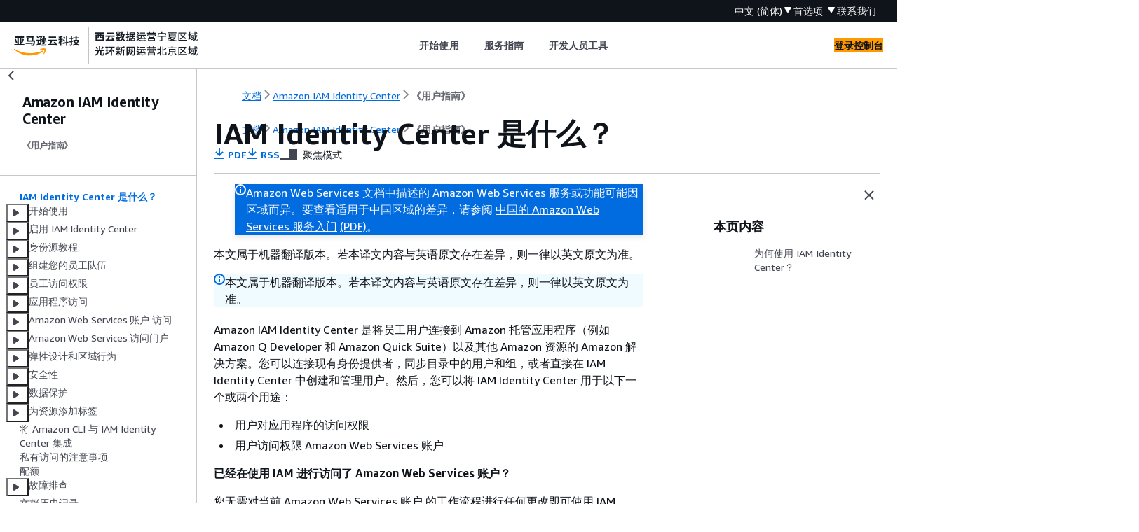

--- FILE ---
content_type: text/html
request_url: https://docs.amazonaws.cn/singlesignon/latest/userguide/what-is.html
body_size: 4317
content:
<!DOCTYPE html>
    <html xmlns="http://www.w3.org/1999/xhtml" lang="zh-CN"><head><meta http-equiv="Content-Type" content="text/html; charset=UTF-8" /><title>IAM Identity Center 是什么？ - Amazon IAM Identity Center</title><meta name="viewport" content="width=device-width,initial-scale=1" /><meta name="assets_root" content="/assets" /><meta name="target_state" content="what-is" /><meta name="default_state" content="what-is" /><link rel="icon" type="image/ico" href="/assets/images/favicon.ico" /><link rel="shortcut icon" type="image/ico" href="/assets/images/favicon.ico" /><link rel="canonical" href="https://docs.amazonaws.cn/singlesignon/latest/userguide/what-is.html" /><meta name="description" content="Amazon IAM Identity Center 是将员工用户连接到 Amazon 托管应用程序（例如 Amazon Q Developer 和 Amazon Quick Suite）以及其他 Amazon 资源的 Amazon 解决方案。您可以连接现有身份提供者，同步目录中的用户和组，或者直接在 IAM Identity Center 中创建和管理用户。然后，您可以将 IAM Identity Center 用于以下一个或两个用途：" /><meta name="deployment_region" content="BJS" /><meta name="product" content="Amazon IAM Identity Center" /><meta name="guide" content="《用户指南》" /><meta name="abstract" content="了解 Amazon IAM Identity Center 如何为您的所有 Amazon Web Services 账户 和应用程序提供单点登录服务。" /><meta name="guide-locale" content="zh_cn" /><meta name="tocs" content="toc-contents.json" /><link rel="canonical" href="https://docs.amazonaws.cn/singlesignon/latest/userguide/what-is.html" /><link rel="alternative" href="https://docs.amazonaws.cn/en_us/singlesignon/latest/userguide/what-is.html" hreflang="en-us" /><link rel="alternative" href="https://docs.amazonaws.cn/en_us/singlesignon/latest/userguide/what-is.html" hreflang="en" /><link rel="alternative" href="https://docs.amazonaws.cn/singlesignon/latest/userguide/what-is.html" hreflang="zh-cn" /><link rel="alternative" href="https://docs.amazonaws.cn/singlesignon/latest/userguide/what-is.html" hreflang="x-default" /><meta name="this_doc_product" content="Amazon IAM Identity Center" /><meta name="this_doc_guide" content="《用户指南》" /><meta name="googlebot" content="noindex" /><head xmlns="http://www.w3.org/1999/xhtml"> <script defer="" src="/assets/r/awsdocs-doc-page.2.0.0.js"></script><link href="/assets/r/awsdocs-doc-page.2.0.0.css" rel="stylesheet"/></head>
</head><body class="awsdocs awsui"><div class="awsdocs-container"><awsdocs-header></awsdocs-header><awsui-app-layout id="app-layout" class="awsui-util-no-gutters" ng-controller="ContentController as $ctrl" header-selector="awsdocs-header" navigation-hide="false" navigation-width="$ctrl.navWidth" navigation-open="$ctrl.navOpen" navigation-change="$ctrl.onNavChange($event)" tools-hide="$ctrl.hideTools" tools-width="$ctrl.toolsWidth" tools-open="$ctrl.toolsOpen" tools-change="$ctrl.onToolsChange($event)"><div id="guide-toc" dom-region="navigation"><awsdocs-toc></awsdocs-toc></div><div id="main-column" dom-region="content" tabindex="-1"><awsdocs-view class="awsdocs-view"><div id="awsdocs-content"><head><title>IAM Identity Center 是什么？ - Amazon IAM Identity Center</title><meta name="pdf" content="sso-ug.pdf#what-is" /><meta name="rss" content="iam-identity-center-user-guide-doc-history.rss" /><meta name="keywords" content="单点登录,单点登录 (SSO),SSO,SaaS,Amazon Web Services 账户,联合身份验证,联合身份验证访问" /><script type="application/ld+json">
{
    "@context" : "https://schema.org",
    "@type" : "BreadcrumbList",
    "itemListElement" : [
      {
        "@type" : "ListItem",
        "position" : 1,
        "name" : "亚马逊云科技",
        "item" : "https://www.amazonaws.cn"
      },
      {
        "@type" : "ListItem",
        "position" : 2,
        "name" : "Amazon IAM Identity Center",
        "item" : "https://docs.amazonaws.cn/singlesignon/index.html"
      },
      {
        "@type" : "ListItem",
        "position" : 3,
        "name" : "《用户指南》",
        "item" : "https://docs.amazonaws.cn/singlesignon/latest/userguide"
      },
      {
        "@type" : "ListItem",
        "position" : 4,
        "name" : "IAM Identity Center 是什么？",
        "item" : "https://docs.amazonaws.cn/singlesignon/latest/userguide/what-is.html"
      }
    ]
}
</script></head><body><div id="main"><div style="display: none"><a href="sso-ug.pdf#what-is" target="_blank" rel="noopener noreferrer" title="打开 PDF"></a></div><div id="breadcrumbs" class="breadcrumb"><a href="/index.html">文档</a><a href="/singlesignon/index.html">Amazon IAM Identity Center</a><a href="what-is.html">《用户指南》</a></div><div id="page-toc-src"><a href="#features">为何使用 IAM Identity Center？</a></div><awsdocs-doc-page-banner></awsdocs-doc-page-banner><div id="main-content" class="awsui-util-container"><div id="main-col-body"><awsdocs-language-banner data-service="$ctrl.pageService"></awsdocs-language-banner><awsui-flash class="awsdocs-region-banner awsui-util-mb-l" id="divRegionDisclaimer">Amazon Web Services 文档中描述的 Amazon Web Services 服务或功能可能因区域而异。要查看适用于中国区域的差异，请参阅 
      <a href="/aws/latest/userguide/services.html" rel="noopener noreferrer" target="_blank">中国的 Amazon Web Services 服务入门</a>
         <a href="/aws/latest/userguide/aws-ug.pdf#services" rel="noopener noreferrer" target="_blank">(PDF)</a>。
    </awsui-flash><awsui-alert class="awsdocs-page-banner awsui-util-mb-l"><p>本文属于机器翻译版本。若本译文内容与英语原文存在差异，则一律以英文原文为准。</p></awsui-alert><h1 class="topictitle" id="what-is">IAM Identity Center 是什么？</h1><div class="awsdocs-page-header-container"><awsdocs-page-header></awsdocs-page-header><awsdocs-filter-selector id="awsdocs-filter-selector"></awsdocs-filter-selector></div><p>Amazon IAM Identity Center 是将员工用户连接到 Amazon 托管应用程序（例如 Amazon Q Developer 和 Amazon Quick Suite）以及其他 Amazon 资源的 Amazon 解决方案。您可以连接现有身份提供者，同步目录中的用户和组，或者直接在 IAM Identity Center 中创建和管理用户。然后，您可以将 IAM Identity Center 用于以下一个或两个用途：</p><div class="itemizedlist">
     
     
  <ul class="itemizedlist"><li class="listitem">
      <p>用户对应用程序的访问权限</p>
    </li><li class="listitem">
      <p>用户访问权限 Amazon Web Services 账户</p>
    </li></ul></div><p><b>已经在使用 IAM 进行访问了 Amazon Web Services 账户？</b></p><p>您无需对当前 Amazon Web Services 账户 的工作流程进行任何更改即可使用 IAM Identity Center 访问 Amazon 托管应用程序。如果您使用<a href="https://docs.amazonaws.cn//IAM/latest/UserGuide/id_roles_providers.html#id_roles_providers_iam">与 IAM 的联合</a>身份验证进行 Amazon Web Services 账户 访问，则您的用户可以继续以与往常相同的方式进行访问 Amazon Web Services 账户 ，并且您可以继续使用现有的工作流程来管理该访问权限。</p>
    <h2 id="features">为何使用 IAM Identity Center？</h2>
    <p>IAM Identity Center 通过以下关键功能简化并简化了员工用户对应用程序或 Amazon Web Services 账户两者的访问。</p>

    <div class="variablelist">

       

       

       

       

       

       

    <dl>
        <dt><b><span class="term"><div id="awsmanagedapplications"></div>与 Amazon 托管应用程序集成</span></b></dt>
        <dd>

          <p><a href="./awsapps.html">Amazon 托管应用程序</a>，例如 Amazon Q Developer，并与 IAM 身份中心 Amazon Redshift 集成。IAM Identity Center 为 Amazon 托管应用程序提供了用户和群组的通用视图。</p>
        </dd>
      
        <dt><b><span class="term"><div id="trustedidentitypropagationdefinition"></div>跨应用程序的可信身份传播 </span></b></dt>
        <dd>

          <p>借助可信身份传播，诸如 Amazon Quick Suite 之类的托 Amazon 管应用程序可以安全地与其他 Amazon 托管应用程序（例如托管应用程序）共享用户身份， Amazon Redshift 并根据用户的身份授权访问 Amazon 资源。您可以更轻松地审计用户活动，因为 CloudTrail 事件是根据用户和用户启动的操作记录的。这可让您更轻松地用户的访问记录。有关支持的用例的信息，包括 end-to-end配置指南，请参阅<a href="./trustedidentitypropagation-integrations.html">可信身份传播应用场景</a>。</p>
        </dd>
      
        <dt><b><span class="term"><div id="multiaccountpermissions"></div>一站式为多个 Amazon Web Services 账户分配权限</span></b></dt>
        <dd>

          <p>借助多账户权限，IAM Identity Center 提供了集中向多个 Amazon Web Services 账户中的用户组分配权限的平台。您可以根据常见的工作职能创建权限，或定义满足您安全需求的自定义权限。然后，您可以将这些权限分配给员工用户，以控制他们对特定的访问权限 Amazon Web Services 账户。</p>

          <p>此可选功能仅适用于 IAM Identity Center 的<a href="./organization-instances-identity-center.html">组织实例</a>。</p>
        </dd>
      
        <dt><b><span class="term"><div id="workforceidentities"></div>一个联合身份验证点可简化对 Amazon的用户访问权限</span></b></dt>
        <dd>
          <p>通过提供一个联合点，IAM Identity Center 减少了使用多个 Amazon 托管应用程序所需的管理工作和 Amazon Web Services 账户。通过 IAM Identity Center，您只需进行一次联合身份验证，并且在使用 <a href="https://wiki.oasis-open.org/security" rel="noopener noreferrer" target="_blank"><span><code class="code">SAML 2.0</code></span><awsui-icon class="awsdocs-link-icon" name="external"></awsui-icon></a> 身份提供者时只需管理一个证书。IAM Identity Center 为 Amazon 托管应用程序提供用户和群组的通用视图，用于可信身份传播用例，或者当用户与其他人共享 Amazon
资源访问权限时。</p>

          <p>有关如何配置常用身份提供者来使用 IAM Identity Center 的信息，请参阅 <a href="./tutorials.html">IAM Identity Center 身份源教程</a>。当前没有身份提供者，可<a href="./quick-start-default-idc.html">直接在 IAM Identity Center 目录中创建和管理用户</a>。</p>
        </dd>
      
        <dt><b><span class="term"><div id="instances"></div>两种部署模式</span></b></dt>
        <dd>
          <p>IAM Identity Center 支持两种类型的实例：<em>组织实例</em>和<em>账户实例</em>。使用组织实例是最佳做法。它是唯一允许您管理访问权限的实例， Amazon Web Services 账户 建议将其用于应用程序的所有生产用途。组织实例部署在 Amazon Organizations 管理账户中，可让您通过单点管理用户访问权限 Amazon。</p>
          <p>账户实例绑定 Amazon Web Services 账户 到启用它们的。仅使用 IAM Identity Center 的账户实例来支持特定 Amazon 托管应用程序的隔离部署。有关更多信息，请参阅 <a href="./identity-center-instances.html">IAM Identity Center 的组织和账户实例</a>。</p>
        </dd>
      
        <dt><b><span class="term"><div id="accessportal"></div>便于用户访问的 Web 门户</span></b></dt>
        <dd>

          <p> Amazon Web Services 访问门户是一个用户友好的门户网站，可让您的用户无缝访问他们分配的所有应用程序 Amazon Web Services 账户，或两者兼而有之。</p>
        </dd>
      </dl></div>
  <awsdocs-copyright class="copyright-print"></awsdocs-copyright><awsdocs-thumb-feedback right-edge="{{$ctrl.thumbFeedbackRightEdge}}"></awsdocs-thumb-feedback></div><noscript><div><div><div><div id="js_error_message"><p><strong>Javascript 在您的浏览器中被禁用或不可用。</strong></p><p>要使用 Amazon Web Services 文档，必须启用 Javascript。请参阅浏览器的帮助页面以了解相关说明。</p></div></div></div></div></noscript><div id="main-col-footer" class="awsui-util-font-size-0"><div id="doc-conventions">&nbsp;</div><div class="prev-next"><div id="next" class="next-link" accesskey="n" href="./getting-started.html">开始使用</div></div></div><awsdocs-page-utilities></awsdocs-page-utilities></div></div></body></div></awsdocs-view><div class="page-loading-indicator" id="page-loading-indicator"><awsui-spinner size="large"></awsui-spinner></div></div><div id="tools-panel" dom-region="tools"><awsdocs-tools-panel id="awsdocs-tools-panel"></awsdocs-tools-panel></div></awsui-app-layout><awsdocs-cookie-banner class="doc-cookie-banner"></awsdocs-cookie-banner></div></body></html>